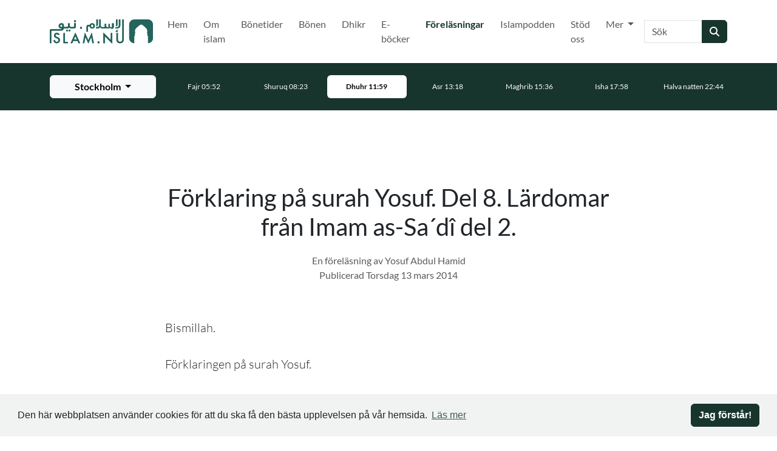

--- FILE ---
content_type: text/html; charset=utf-8
request_url: https://islam.nu/forelasningar/forklaring-pa-surah-yosuf-del-8-lardomar-fran-imam-as-sadi-del-2/
body_size: 8001
content:
<!DOCTYPE html>




<html lang="sv">
    <head>
        <meta charset="utf-8"/>
        <meta http-equiv="X-UA-Compatible" content="IE=edge"/>
        <meta content='width=device-width, initial-scale=1.0, maximum-scale=1.0, user-scalable=0' name='viewport' />

        <meta property="og:title" content="Förklaring på surah Yosuf. Del 8. Lärdomar från Imam as-Sa´dî del 2. | Islam.nu"/>
        <meta property="og:image" content="
    
        https://fra1.digitaloceanspaces.com/islamnu/page/images/1569769668-forelasningar.jpeg.547x960_q85.jpg
    
"/>
        <meta property="og:description" content="Bismillah.Förklaringen på surah Yosuf. Del 8 handlar också om lärdomar från surah Yusuf. Från Imam as-Sa´dîs böcker rahimahullah. Föreläsar…"/>
        <meta property="og:url" content="https://islam.nu/forelasningar/forklaring-pa-surah-yosuf-del-8-lardomar-fran-imam-as-sadi-del-2/"/>
        <meta property="og:type" content="website"/>

        
            <meta property="fb:app_id" content="598053010802982"/>
        

        <title>
            Förklaring på surah Yosuf. Del 8. Lärdomar från Imam as-Sa´dî del 2.
            
                |
                
                    Islam.nu
                
            
        </title>

        <meta name="description" content="Bismillah.Förklaringen på surah Yosuf. Del 8 handlar också om lärdomar från surah Yusuf. Från Imam as-Sa´dîs böcker rahimahullah. Föreläsar…"/>

        
            <meta name="google-site-verification" content="cX5E2v26W8u2S4VpivMjXc665vG786WWlI7y0qw4ras" />
        

        <!-- Touch Icons - iOS and Android 2.1+ 180x180 pixels in size. --> 
        <link rel="apple-touch-icon-precomposed" href="/apple-touch-icon-precomposed.png" type="image/png">

        <!-- Firefox, Chrome, Safari, IE 11+ and Opera. 48x48 pixels in size. -->
        <link rel="icon" href="/favicon.ico" type="image/x-icon">
        <link rel="shortcut icon" href="/favicon.ico" type="image/x-icon">

        <link rel="stylesheet" type="text/css" href="/static/css/main.css?v3.0.1">

        <script type="text/javascript">
    window.CONFIG = {};
    window.CONFIG.STATIC_URL = '/static/';
    window.CONFIG.MEDIA_URL = '/media/';
    window.CONFIG.DEBUG = false;
    window.CONFIG.RENDERED_AT = '2026-01-20T12:38:53.224690+01:00';
    window.CONFIG.PROJECT_VERSION = 'v3.0.1';
    window.CONFIG.PRODUCTION = true;
    window.CONFIG.STAGING = false;
</script>


        <!-- HTML5 Shim and Respond.js IE8 support of HTML5 elements and media queries -->
        <!-- WARNING: Respond.js doesn't work if you view the page via file:// -->
        <!--[if lt IE 9]>
            <script src="//oss.maxcdn.com/html5shiv/3.7.2/html5shiv.min.js"></script>
            <script src="//oss.maxcdn.com/respond/1.4.2/respond.min.js"></script>
        <![endif]-->
        
        
            <script async src="https://www.googletagmanager.com/gtag/js?id=G-0SBMLS3RS2"></script>
            <script>
                window.dataLayer = window.dataLayer || [];
                function gtag(){dataLayer.push(arguments);}
                gtag('js', new Date());
                gtag('config', 'G-0SBMLS3RS2');
            </script>
        

        <script type="application/ld+json">
            { "@context" : "http://schema.org",
            "@type" : "Organization",
            "url" : "https://islam.nu/",
            "name": "Islam.nu"}
        </script>
        

    </head>

    <body id="page-top">
        
        
            <div id="fb-root"></div>
            <script>
                (function (d, s, id) {
                    var js, fjs = d.getElementsByTagName(s)[0];
                    if (d.getElementById(id)) return;
                    js = d.createElement(s);
                    js.id = id;
                    js.src = "//connect.facebook.net/sv_SE/sdk.js#xfbml=1&version=v2.4&appId=598053010802982";
                    fjs.parentNode.insertBefore(js, fjs);
                }(document, 'script', 'facebook-jssdk'));
            </script>
        

        <a href="#main-content" class="skip-link visually-hidden-focusable">Hoppa till huvudinnehåll</a>

        
            
                





<nav class="navbar navbar-expand-xl navbar-light" aria-label="Huvudnavigering">
    <div class="container">
        <a class="navbar-brand" href="/" aria-label="Gå till startsidan">
            <img src="https://fra1.digitaloceanspaces.com/islamnu/core/site_image/1578518428-islamnu-logga2.svg" alt="islam.nu"
                style="height: 40px; width: auto">
        </a>
        <button class="navbar-toggler" type="button" data-bs-toggle="collapse" data-bs-target="#5ca63fff-5c69-4b79-a675-e7c11313cf53"
            aria-expanded="false" aria-label="Växla navigering">
            <svg class="icon" width="24" height="24" viewBox="0 0 24 24" fill="none"
                xmlns="http://www.w3.org/2000/svg" aria-hidden="true" focusable="false">
                <path
                    d="M3 17C3 17.5523 3.44772 18 4 18H20C20.5523 18 21 17.5523 21 17V17C21 16.4477 20.5523 16 20 16H4C3.44772 16 3 16.4477 3 17V17ZM3 12C3 12.5523 3.44772 13 4 13H20C20.5523 13 21 12.5523 21 12V12C21 11.4477 20.5523 11 20 11H4C3.44772 11 3 11.4477 3 12V12ZM4 6C3.44772 6 3 6.44772 3 7V7C3 7.55228 3.44772 8 4 8H20C20.5523 8 21 7.55228 21 7V7C21 6.44772 20.5523 6 20 6H4Z"
                    fill="#212529"></path>
            </svg>
        </button>
        <div class="collapse navbar-collapse" id="5ca63fff-5c69-4b79-a675-e7c11313cf53">
            

<ul class="navbar-nav ms-auto">
    
        
            <li class="nav-item me-1 ">
                <a
                    class="nav-link  "
                    href="/"
                    >
                    Hem
                    
                </a>

                
            </li>
        
    
        
            <li class="nav-item me-1 ">
                <a
                    class="nav-link  "
                    href="/om-islam/"
                    >
                    Om islam
                    
                </a>

                
            </li>
        
    
        
            <li class="nav-item me-1 ">
                <a
                    class="nav-link  "
                    href="/bonetider/"
                    >
                    Bönetider
                    
                </a>

                
            </li>
        
    
        
            <li class="nav-item me-1 ">
                <a
                    class="nav-link  "
                    href="/bonen/"
                    >
                    Bönen
                    
                </a>

                
            </li>
        
    
        
            <li class="nav-item me-1 ">
                <a
                    class="nav-link  "
                    href="/dhikr/"
                    >
                    Dhikr
                    
                </a>

                
            </li>
        
    
        
            <li class="nav-item me-1 ">
                <a
                    class="nav-link  "
                    href="/e-bocker/"
                    >
                    E-böcker
                    
                </a>

                
            </li>
        
    
        
            <li class="nav-item me-1 ">
                <a
                    class="nav-link active fw-bold text-primary "
                    href="/forelasningar/"
                    >
                    Föreläsningar
                    
                        <span class="sr-only">(Nuvarande)</span>
                    
                </a>

                
            </li>
        
    
        
            <li class="nav-item me-1 ">
                <a
                    class="nav-link  "
                    href="/islampodden/"
                    >
                    Islampodden
                    
                </a>

                
            </li>
        
    
        
            <li class="nav-item me-1 ">
                <a
                    class="nav-link  "
                    href="/stod-oss/"
                    >
                    Stöd oss
                    
                </a>

                
            </li>
        
    
        
            <li class="nav-item me-1 dropdown">
                <a
                    class="nav-link  dropdown-toggle"
                    href="#"
                    data-bs-toggle="dropdown" aria-expanded="false" aria-haspopup="true">
                    Mer
                    
                </a>

                
                    <div class="dropdown-menu">
                        
                            <a class="dropdown-item " href="/blogg/"  aria-label="Gå till Blogg">
                                Blogg
                            </a>
                        
                            <a class="dropdown-item " href="/mer/aktiviteter/"  aria-label="Gå till Aktiviteter">
                                Aktiviteter
                            </a>
                        
                            <a class="dropdown-item " href="/videor/"  aria-label="Gå till Videor">
                                Videor
                            </a>
                        
                            <a class="dropdown-item " href="/koranen/"  aria-label="Gå till Koranen">
                                Koranen
                            </a>
                        
                            <a class="dropdown-item " href="/islam-och-terrorism/"  aria-label="Gå till Islam &amp; terrorism">
                                Islam &amp; terrorism
                            </a>
                        
                            <a class="dropdown-item " href="/om-oss/"  aria-label="Gå till Om oss">
                                Om oss
                            </a>
                        
                    </div>
                
            </li>
        
    
</ul>
            <form class="d-flex" role="search" action="/sok/" method="get">
                <div class="input-group">
                    <label for="3428d7db-a38e-4c8e-b931-d092acc47d1c" class="visually-hidden">Sök</label>
                    <input id="3428d7db-a38e-4c8e-b931-d092acc47d1c" name="q" class="form-control" type="search" placeholder="Sök" aria-label="Sök" autocomplete="off" value=""/>
                    <button class="btn btn-primary" type="submit" aria-label="Skicka sökning">
                        <span class="fas fa-search" aria-hidden="true"></span>
                    </button>
                </div>
            </form>
        </div>
    </div>
</nav>







<div class="prayer-times-header bg-primary text-white pt-2 pb-2 small" data-prayer-header>
    <div class="container">
        <div class="row align-items-center">
            <div class="col-12 col-md-10 col-lg-auto order-last order-lg-0 mx-auto mt-2 mt-lg-0">
                <div class="dropdown d-grid">
                    <button class="btn btn-light dropdown-toggle ps-3 pe-3"
                        type="button" id="489ec108-81d6-4fd2-baf5-23293ef16047" data-bs-toggle="dropdown"
                        aria-haspopup="true" aria-expanded="false" aria-label="Välj stad för bönetider"
                        aria-describedby="085874f6-fdaf-4b44-b44e-6323479536cb" aria-controls="89a03e0d-1474-4910-a409-7b1561e47842"
                        data-prayer-current-city>
                        <span class="spinner-border spinner-border-sm me-2" role="status" aria-hidden="true" data-city-spinner></span>
                        <span data-city-name></span>
                    </button>
                <div id="89a03e0d-1474-4910-a409-7b1561e47842" class="dropdown-menu" role="menu" aria-label="Tillgängliga städer"
                    aria-labelledby="489ec108-81d6-4fd2-baf5-23293ef16047" data-prayer-cities>
                    </div>
                  </div>
            </div>
            <div class="col">
                <div class="row align-items-center flex-nowrap overflow-auto d-flex justify-content-md-center no-gutters prayer-times-header-container"
                     data-prayer-times>
                    <div id="085874f6-fdaf-4b44-b44e-6323479536cb" class="col text-center" data-prayer-loading aria-live="polite" aria-atomic="true">
                        <span class="spinner-border spinner-border-sm" role="status" aria-hidden="true"></span>
                        Hämtar bönetider...
                    </div>
                </div>
            </div>
        </div>
    </div>
</div>


            

            <main id="main-content">
                
<script type="application/ld+json">
    {
    "@context": "http://schema.org/",
    "@type": "Article",
    "author": "Yosuf Abdul Hamid",
    "thumbnailUrl": "https://islam.nu/",
    "image": "https://islam.nu/",
    "name": "Förklaring på surah Yosuf. Del 8. Lärdomar från Imam as-Sa´dî del 2.",
    "description": "Bismillah.Förklaringen på surah Yosuf. Del 8 handlar också om lärdomar från surah Yusuf. Från Imam as-Sa´dîs böcker rahimahullah. Föreläsare är broder Abdul Wadûd, student till …",
    "contentReferenceTime": "2026-01-20T12:38:53.188920+01:00"
    }
</script>


<section>
    <div class="container">
        <div class="row">
            <div class="col-12 col-lg-8 mx-auto">
                <div class="text-center">
                    <h1 class="">
                        Förklaring på surah Yosuf. Del 8. Lärdomar från Imam as-Sa´dî del 2.
                    </h1>
                    <div class="text-muted">
                        
                            <p class="mb-0">
                                En föreläsning av Yosuf Abdul Hamid
                            </p>
                        
                        <p class="text-muted mb-0">
                            <time>
                                Publicerad Torsdag 13 mars 2014
                            </time>
                        </p>
                    </div>
                </div>

                <div class="lead mt-3 mt-sm-4">
                    Bismillah.<br /><br />Förklaringen på surah Yosuf.<br /><br /> Del 8 handlar också om lärdomar från surah Yusuf.<br /><br /> Från Imam as-Sa´dîs böcker rahimahullah.<br /><br /> Föreläsare är broder Abdul Wadûd, student till de lärda och examinerad från det Islamiska Universitetet i al-Madinah.<br /><br />  Tafsir surat Yosuf.<br /><br /> Del 8.<br /><br /> 
                </div>

                
                
                
                    <div class="mt-2">
                        <audio class="w-100" data-id="Lecture-3221" controls>
                            <source src="https://fra1.digitaloceanspaces.com/islamnu/audio/Tafsir/yosuf%208.mp3" type="audio/mpeg">
                            Din webbläsare stödjer inte ljudfilen.
                        </audio>
                    </div>
                

                
                    <div class="mt-2">
                        
                        
                            <a class="btn btn-outline-primary mt-1" href="/forelasningar/serier/surat-yosuf/">
                                Surat Yosuf
                            </a>
                        
                    </div>
                

                <div class="d-flex justify-content-between align-items-center mt-2">
                    
                        <a
                            class="btn btn-primary"
                            href="https://fra1.digitaloceanspaces.com/islamnu/audio/Tafsir/yosuf%208.mp3"
                            target="_blank"
                            rel="noopener noreferrer"
                            download="https://fra1.digitaloceanspaces.com/islamnu/audio/Tafsir/yosuf%208.mp3">
                            <i class="fas fa-download"></i> Ladda ned
                        </a>
                    
                    <div class="ml-auto">
                        

    <div class="btn-group btn-group-justified" role="group" aria-label="Navigering">
        
            <a class="btn btn-primary" href="/forelasningar/forklaring-pa-surah-yosuf-del-7-lardomar-fran-imam-as-sadi/" aria-label="Föregående">
                <i class="fas fa-chevron-left" aria-hidden="true"></i>
                <span class="visually-hidden">Föregående</span>
            </a>
        
        
    </div>

                    </div>
                </div>
            </div>
        </div>
</section>

    <section class="bg-light">
        <div class="container">
            

<h2 class="h1 text-center fw-light mb-2 mb-sm-3 mb-lg-4">
    
        Kategorier
    
</h2>

<div class="row grid text-center text-sm-left">
    
    <div class="grid-item col-6 col-md-3 mb-2">
        
    <a class="text-decoration-none" href="/forelasningar/kategorier/tillvagagangsatt-manhadj/">
            <h3 class="h6 mb-0">Tillvägagångsätt (Manhadj)</h3>
        </a>

        
            
                <ul class="list-unstyled mt-1">
                    
                        <li class="mb-0 mt-1">
                            <a class="text-muted text-decoration-none" href="/forelasningar/kategorier/allmanna-manhadj/">
                                <h4 class="small m-0">Allmänna (Manhadj)</h4>
                            </a>
                        </li>
                    
                        <li class="mb-0 mt-1">
                            <a class="text-muted text-decoration-none" href="/forelasningar/kategorier/serier-inom-manhadj/">
                                <h4 class="small m-0">Serier inom manhadj</h4>
                            </a>
                        </li>
                    
                        <li class="mb-0 mt-1">
                            <a class="text-muted text-decoration-none" href="/forelasningar/kategorier/bocker-inom-manhadj/">
                                <h4 class="small m-0">Böcker inom manhadj</h4>
                            </a>
                        </li>
                    
                </ul>
            
        
        
    </div>
    
    <div class="grid-item col-6 col-md-3 mb-2">
        
    <a class="text-decoration-none" href="/forelasningar/kategorier/etik-moral-adab/">
            <h3 class="h6 mb-0">Etik &amp; Moral (Adab)</h3>
        </a>

        
            
                <ul class="list-unstyled mt-1">
                    
                        <li class="mb-0 mt-1">
                            <a class="text-muted text-decoration-none" href="/forelasningar/kategorier/serier-inom-etik-och-moral/">
                                <h4 class="small m-0">Serier inom etik och moral</h4>
                            </a>
                        </li>
                    
                        <li class="mb-0 mt-1">
                            <a class="text-muted text-decoration-none" href="/forelasningar/kategorier/allmanna-adab/">
                                <h4 class="small m-0">Allmänna (Adab)</h4>
                            </a>
                        </li>
                    
                </ul>
            
        
        
    </div>
    
    <div class="grid-item col-6 col-md-3 mb-2">
        
    <a class="text-decoration-none" href="/forelasningar/kategorier/biografi-sirah/">
            <h3 class="h6 mb-0">Biografi (Sirah)</h3>
        </a>

        
            
                <ul class="list-unstyled mt-1">
                    
                        <li class="mb-0 mt-1">
                            <a class="text-muted text-decoration-none" href="/forelasningar/kategorier/profetens-foljeslagare/">
                                <h4 class="small m-0">Profetens följeslagare</h4>
                            </a>
                        </li>
                    
                        <li class="mb-0 mt-1">
                            <a class="text-muted text-decoration-none" href="/forelasningar/kategorier/de-larda/">
                                <h4 class="small m-0">De lärda</h4>
                            </a>
                        </li>
                    
                        <li class="mb-0 mt-1">
                            <a class="text-muted text-decoration-none" href="/forelasningar/kategorier/de-tidigare-profeterna/">
                                <h4 class="small m-0">De tidigare profeterna</h4>
                            </a>
                        </li>
                    
                        <li class="mb-0 mt-1">
                            <a class="text-muted text-decoration-none" href="/forelasningar/kategorier/muhammed-salla-allahu-alayhi-wa-sallam/">
                                <h4 class="small m-0">Muhammed (sallâ Allâhu ´alayhi wa sallam)</h4>
                            </a>
                        </li>
                    
                        <li class="mb-0 mt-1">
                            <a class="text-muted text-decoration-none" href="/forelasningar/kategorier/allmanna-sirah/">
                                <h4 class="small m-0">Allmänna (Sirah)</h4>
                            </a>
                        </li>
                    
                </ul>
            
        
        
    </div>
    
    <div class="grid-item col-6 col-md-3 mb-2">
        
    <a class="text-decoration-none" href="/forelasningar/kategorier/koranen-tafsir/">
            <h3 class="h6 mb-0">Koranen (Tafsir)</h3>
        </a>

        
            
                <ul class="list-unstyled mt-1">
                    
                        <li class="mb-0 mt-1">
                            <a class="text-muted text-decoration-none" href="/forelasningar/kategorier/allmanna-koranen/">
                                <h4 class="small m-0">Allmänna (Koranen)</h4>
                            </a>
                        </li>
                    
                        <li class="mb-0 mt-1">
                            <a class="text-muted text-decoration-none" href="/forelasningar/kategorier/tafsir/">
                                <h4 class="small m-0">Tafsir</h4>
                            </a>
                        </li>
                    
                </ul>
            
        
        
    </div>
    
    <div class="grid-item col-6 col-md-3 mb-2">
        
    <a class="text-decoration-none" href="/forelasningar/kategorier/ovrigt/">
            <h3 class="h6 mb-0">Övrigt</h3>
        </a>

        
            
                <ul class="list-unstyled mt-1">
                    
                        <li class="mb-0 mt-1">
                            <a class="text-muted text-decoration-none" href="/forelasningar/kategorier/serier-inom-ovrigt/">
                                <h4 class="small m-0">Serier inom övrigt</h4>
                            </a>
                        </li>
                    
                        <li class="mb-0 mt-1">
                            <a class="text-muted text-decoration-none" href="/forelasningar/kategorier/allmanna-ovrigt/">
                                <h4 class="small m-0">Allmänna (Övrigt)</h4>
                            </a>
                        </li>
                    
                        <li class="mb-0 mt-1">
                            <a class="text-muted text-decoration-none" href="/forelasningar/kategorier/bocker-inom-ovrigt/">
                                <h4 class="small m-0">Böcker inom övrigt</h4>
                            </a>
                        </li>
                    
                </ul>
            
        
        
    </div>
    
    <div class="grid-item col-6 col-md-3 mb-2">
        
    <a class="text-decoration-none" href="/forelasningar/kategorier/om-islam/">
            <h3 class="h6 mb-0">Om Islam</h3>
        </a>

        
            
                <ul class="list-unstyled mt-1">
                    
                        <li class="mb-0 mt-1">
                            <a class="text-muted text-decoration-none" href="/forelasningar/kategorier/allmanna-om-islam/">
                                <h4 class="small m-0">Allmänna (Om Islam)</h4>
                            </a>
                        </li>
                    
                        <li class="mb-0 mt-1">
                            <a class="text-muted text-decoration-none" href="/forelasningar/kategorier/serier-om-islam/">
                                <h4 class="small m-0">Serier om islam</h4>
                            </a>
                        </li>
                    
                </ul>
            
        
        
    </div>
    
    <div class="grid-item col-6 col-md-3 mb-2">
        
    <a class="text-decoration-none" href="/forelasningar/kategorier/sunnah/">
            <h3 class="h6 mb-0">Sunnah</h3>
        </a>

        
            
                <ul class="list-unstyled mt-1">
                    
                        <li class="mb-0 mt-1">
                            <a class="text-muted text-decoration-none" href="/forelasningar/kategorier/serier-inom-sunnah/">
                                <h4 class="small m-0">Serier inom Sunnah</h4>
                            </a>
                        </li>
                    
                        <li class="mb-0 mt-1">
                            <a class="text-muted text-decoration-none" href="/forelasningar/kategorier/allmanna-sunnah/">
                                <h4 class="small m-0">Allmänna (Sunnah)</h4>
                            </a>
                        </li>
                    
                        <li class="mb-0 mt-1">
                            <a class="text-muted text-decoration-none" href="/forelasningar/kategorier/bocker-inom-sunnah/">
                                <h4 class="small m-0">Böcker inom sunnah</h4>
                            </a>
                        </li>
                    
                </ul>
            
        
        
    </div>
    
    <div class="grid-item col-6 col-md-3 mb-2">
        
    <a class="text-decoration-none" href="/forelasningar/kategorier/bestammelser-fiqh/">
            <h3 class="h6 mb-0">Bestämmelser (Fiqh)</h3>
        </a>

        
            
                <ul class="list-unstyled mt-1">
                    
                        <li class="mb-0 mt-1">
                            <a class="text-muted text-decoration-none" href="/forelasningar/kategorier/serier-inom-bestammelser/">
                                <h4 class="small m-0">Serier inom bestämmelser</h4>
                            </a>
                        </li>
                    
                        <li class="mb-0 mt-1">
                            <a class="text-muted text-decoration-none" href="/forelasningar/kategorier/bocker-inom-bestammelser/">
                                <h4 class="small m-0">Böcker inom bestämmelser</h4>
                            </a>
                        </li>
                    
                        <li class="mb-0 mt-1">
                            <a class="text-muted text-decoration-none" href="/forelasningar/kategorier/allmanna-fiqh/">
                                <h4 class="small m-0">Allmänna (Fiqh)</h4>
                            </a>
                        </li>
                    
                </ul>
            
        
        
    </div>
    
    <div class="grid-item col-6 col-md-3 mb-2">
        
    <a class="text-decoration-none" href="/forelasningar/kategorier/reflektion-inspiration/">
            <h3 class="h6 mb-0">Reflektion &amp; Inspiration</h3>
        </a>

        
            
                <ul class="list-unstyled mt-1">
                    
                        <li class="mb-0 mt-1">
                            <a class="text-muted text-decoration-none" href="/forelasningar/kategorier/allmanna-inspiration/">
                                <h4 class="small m-0">Allmänna (Inspiration)</h4>
                            </a>
                        </li>
                    
                        <li class="mb-0 mt-1">
                            <a class="text-muted text-decoration-none" href="/forelasningar/kategorier/rena-sjalen/">
                                <h4 class="small m-0">Rena själen</h4>
                            </a>
                        </li>
                    
                        <li class="mb-0 mt-1">
                            <a class="text-muted text-decoration-none" href="/forelasningar/kategorier/det-kommande-livet/">
                                <h4 class="small m-0">Det kommande livet</h4>
                            </a>
                        </li>
                    
                </ul>
            
        
        
    </div>
    
    <div class="grid-item col-6 col-md-3 mb-2">
        
    <a class="text-decoration-none" href="/forelasningar/kategorier/troslara-aqidah/">
            <h3 class="h6 mb-0">Troslära (Aqidah)</h3>
        </a>

        
            
                <ul class="list-unstyled mt-1">
                    
                        <li class="mb-0 mt-1">
                            <a class="text-muted text-decoration-none" href="/forelasningar/kategorier/bocker-inom-troslara/">
                                <h4 class="small m-0">Böcker inom troslära</h4>
                            </a>
                        </li>
                    
                        <li class="mb-0 mt-1">
                            <a class="text-muted text-decoration-none" href="/forelasningar/kategorier/serier-inom-troslara/">
                                <h4 class="small m-0">Serier inom troslära</h4>
                            </a>
                        </li>
                    
                        <li class="mb-0 mt-1">
                            <a class="text-muted text-decoration-none" href="/forelasningar/kategorier/allmanna-troslara/">
                                <h4 class="small m-0">Allmänna (Troslära)</h4>
                            </a>
                        </li>
                    
                </ul>
            
        
        
    </div>
    
    <div class="grid-item col-6 col-md-3 mb-2">
        
    <a class="text-decoration-none" href="/forelasningar/kategorier/familj-aktenskap/">
            <h3 class="h6 mb-0">Familj &amp; Äktenskap</h3>
        </a>

        
            
                <ul class="list-unstyled mt-1">
                    
                        <li class="mb-0 mt-1">
                            <a class="text-muted text-decoration-none" href="/forelasningar/kategorier/allmanna-familjeliv/">
                                <h4 class="small m-0">Allmänna (Familjeliv)</h4>
                            </a>
                        </li>
                    
                        <li class="mb-0 mt-1">
                            <a class="text-muted text-decoration-none" href="/forelasningar/kategorier/serier-inom-familj-aktenskap/">
                                <h4 class="small m-0">Serier inom familj &amp; äktenskap</h4>
                            </a>
                        </li>
                    
                </ul>
            
        
        
    </div>
    
    <div class="grid-item col-6 col-md-3 mb-2">
        
    <a class="text-decoration-none" href="/forelasningar/kategorier/mini-serier/">
            <h3 class="h6 mb-0">Miniserier</h3>
        </a>

        
            
        
        
    </div>
    
    <div class="grid-item col-6 col-md-3 mb-2">
        
    <a class="text-decoration-none" href="/forelasningar/kategorier/poesi/">
            <h3 class="h6 mb-0">Poesi</h3>
        </a>

        
            
        
        
    </div>
    
    <div class="grid-item col-6 col-md-3 mb-2">
        
    <a class="text-decoration-none" href="/forelasningar/kategorier/kvinnorelaterat/">
            <h3 class="h6 mb-0">Kvinnorelaterat</h3>
        </a>

        
            
        
        
    </div>
    
    <div class="grid-item col-6 col-md-3 mb-2">
        
    <a class="text-decoration-none" href="/forelasningar/kategorier/terrorism/">
            <h3 class="h6 mb-0">Terrorism</h3>
        </a>

        
            
        
        
    </div>
    
    <div class="grid-item col-6 col-md-3 mb-2">
        
    <a class="text-decoration-none" href="/forelasningar/kategorier/ramadan/">
            <h3 class="h6 mb-0">Ramadan</h3>
        </a>

        
            
                <ul class="list-unstyled mt-1">
                    
                        <li class="mb-0 mt-1">
                            <a class="text-muted text-decoration-none" href="/forelasningar/kategorier/bocker-inom-ramadan/">
                                <h4 class="small m-0">Böcker inom Ramadan</h4>
                            </a>
                        </li>
                    
                        <li class="mb-0 mt-1">
                            <a class="text-muted text-decoration-none" href="/forelasningar/kategorier/allmanna-ramadan/">
                                <h4 class="small m-0">Allmänna (Ramadan)</h4>
                            </a>
                        </li>
                    
                        <li class="mb-0 mt-1">
                            <a class="text-muted text-decoration-none" href="/forelasningar/kategorier/serier-inom-ramadan/">
                                <h4 class="small m-0">Serier inom Ramadan</h4>
                            </a>
                        </li>
                    
                </ul>
            
        
        
    </div>
    
</div>

        </div>
    </section>



            </main>

            
                

<footer class="container-fluid site-footer p-0">
    
    
        <section class="
    bg-primary text-white
 " >
            
    
        <footer class="container">
            <div class="row align-items-center">
                <div class="col-12 col-md-6">
                    <div class="text-center">
                        
                            <a class="img-fluid" href="/" aria-label="Gå till startsidan">
                                <img src="https://fra1.digitaloceanspaces.com/islamnu/plugins/footer/logotype/islamnu-logga-vit.svg" alt="Islam.nu: Din sida om Islam på Svenska" style="max-width: 305px;">
                            </a>
                        
                        
                            <h2 class="lead mt-2 mb-0">
                                För islamisk kunskap i Sverige © 2024 Islam.nu
                            </h2>
                            
                                <small class="d-block mt-2">v3.0.1</small>
                            
                        
                    </div>
                </div>

                
                    <div class="col-12 col-md-6 align-self-start ps-3 pe-3 mt-3 mt-lg-0 d-md-block">
                        <nav aria-label="Sidfotsnavigering">
                            <h5>Meny</h5>
                            

<ul class="list-unstyled row row-cols-2">
    
        <li class="mb-1 fw-light col">
            
            <a class="text-decoration-none text-white" href="/">
                Hem
                
            </a>
            
        </li>
    
        <li class="mb-1 fw-light col">
            
            <a class="text-decoration-none text-white" href="/blogg/">
                Blogg
                
            </a>
            
        </li>
    
        <li class="mb-1 fw-light col">
            
            <a class="text-decoration-none text-white" href="/forelasningar/">
                Föreläsningar
                
            </a>
            
        </li>
    
        <li class="mb-1 fw-light col">
            
            <a class="text-decoration-none text-white" href="/mer/aktiviteter/">
                Aktiviteter
                
            </a>
            
        </li>
    
        <li class="mb-1 fw-light col">
            
            <a class="text-decoration-none text-white" href="/e-bocker/">
                E-böcker
                
            </a>
            
        </li>
    
        <li class="mb-1 fw-light col">
            
            <a class="text-decoration-none text-white" href="/videor/">
                Videor
                
            </a>
            
        </li>
    
        <li class="mb-1 fw-light col">
            
            <a class="text-decoration-none text-white" href="/bonetider/">
                Bönetider
                
            </a>
            
        </li>
    
        <li class="mb-1 fw-light col">
            
            <a class="text-decoration-none text-white" href="/om-oss/">
                Om oss
                
            </a>
            
        </li>
    
        <li class="mb-1 fw-light col">
            
            <a class="text-decoration-none text-white" href="/cookie-policy/">
                Cookie Policy
                
            </a>
            
        </li>
    
        <li class="mb-1 fw-light col">
            
            <a class="text-decoration-none text-white" href="/personuppgiftspolicy/">
                Personuppgiftspolicy
                
            </a>
            
        </li>
    
</ul>
                        </nav>
                    </div>
                

                <div class="col-12 mt-3 mt-lg-0">
                    
                        <div class="d-flex justify-content-center mt-3">
                            
                                <a class="text-white me-2" target="_blank" rel="noopener noreferrer" href="https://www.facebook.com/islam.nu" aria-label="Navigera till Facebook">
                                    <i class="fab fa-facebook-square fa-3x" aria-hidden="true"></i>
                                </a>
                            
                            
                                <a class="text-white me-2" target="_blank" rel="noopener noreferrer" href="https://www.instagram.com/islam.nu/" aria-label="Navigera till Instagram">
                                    <i class="fab fa-instagram fa-3x" aria-hidden="true"></i>
                                </a>
                            
                            
                            
                                <a class="text-white" target="_blank" rel="noopener noreferrer" href="https://www.youtube.com/channel/UCQhN1h0T-02TYWf-mD3-2hQ" aria-label="Navigera till YouTube">
                                    <i class="fab fa-youtube-square fa-3x" aria-hidden="true"></i>
                                </a>
                            
                        </div>
                    
                </div>
            </div>
        </footer>
    

        </section>
    

    <script>
        window.addEventListener("load", function () {
            window.cookieconsent.initialise({
                "theme": "primary",
                "content": {
                    "message": "Den här webbplatsen använder cookies för att du ska få den bästa upplevelsen på vår hemsida.",
                    "dismiss": "Jag förstår!",
                    "link": "Läs mer",
                    "target": "_self",
                    "href": "/cookie-policy/"
                }
            })
        });
    </script>












<div class="modal fade modal-image-plugin" id="modal-image-plugin-6483" tabindex="-1" role="dialog"
    aria-labelledby="modal-image-plugin-6483-title" aria-hidden="true"
    data-show-once="true">
    <div class="modal-dialog modal-dialog-centered" role="document">
        <div class="modal-content p-0">
            <div class="modal-body p-0">
                <h2 id="modal-image-plugin-6483-title" class="visually-hidden">Insamling</h2>
                <button type="button" class="btn-close btn-close-white position-absolute z-1 top-0 start-100 translate-middle" data-bs-dismiss="modal" aria-label="Stäng"></button>
                
                    <a href="/stod-oss/" >
                

                <img src="https://fra1.digitaloceanspaces.com/islamnu/modules/common/modal/images/kampanj.jpeg.0x705_q85.jpg" alt="Insamling" class="w-100 img-fluid">

                
                    </a>
                
            </div>
        </div>
    </div>
</div>

</footer>
            
        

        



<div class="modal modal-xl fade" id="b8a8f68f-62a4-4331-9874-bb414e1b5377" tabindex="-1" role="dialog" aria-labelledby="3d761f9e-29cd-4a27-8156-43176fea0305"
    aria-hidden="true" data-video-modal>
    <div class="modal-dialog modal-dialog-centered" role="document">
        <div class="modal-content">
            <div class="modal-body p-0">
                <h2 id="3d761f9e-29cd-4a27-8156-43176fea0305" class="visually-hidden">Videospelare</h2>
                <button type="button" class="btn-close btn-close-white position-absolute z-1 top-0 start-100 translate-middle" data-bs-dismiss="modal" aria-label="Stäng"></button>
                <div class="ratio ratio-16x9">
                    <iframe src="" id="029f31a9-cb66-437f-bc46-d2754e398434" title="Videospelare" allowscriptaccess="always"
                        allow="autoplay" allowfullscreen data-video-iframe></iframe>
                </div>
            </div>
        </div>
    </div>
</div>

        <script type="text/javascript" src="/jsi18n/"></script>

        
            <script src="https://cdn.jsdelivr.net/npm/chart.js"></script>
            <script src="/static/js/bundle.js?v3.0.1"></script>
            
                <script async defer src="https://maps.googleapis.com/maps/api/js?key=AIzaSyDVv92GTerpsazWZc8qO5i0y23dwJoOj6Q&callback=initMap"></script>
            
        

        <script>
            if (window.CMS && window.CMS.$) {
                jQuery = window.CMS.$
            }
        </script>
        

    </body>
</html>


--- FILE ---
content_type: text/javascript; charset="utf-8"
request_url: https://islam.nu/jsi18n/
body_size: 9647
content:

'use strict';
{
  const globals = this;
  const django = globals.django || (globals.django = {});

  
  django.pluralidx = function(n) {
    const v = (n != 1);
    if (typeof v === 'boolean') {
      return v ? 1 : 0;
    } else {
      return v;
    }
  };
  

  /* gettext library */

  django.catalog = django.catalog || {};
  
  const newcatalog = {
    "%(sel)s of %(cnt)s selected": [
      "%(sel)s av %(cnt)s markerade",
      "%(sel)s av %(cnt)s markerade"
    ],
    "%s selected option not visible": [
      "%s valt alternativ inte synligt",
      "%s valda alternativ inte synliga"
    ],
    "(click to clear)": "(klicka f\u00f6r att rensa)",
    "6 a.m.": "06:00",
    "6 p.m.": "6 p.m.",
    "April": "april",
    "Are you sure you want to change tabs without saving the page first?": "\u00c4r du s\u00e4ker p\u00e5 att du vill \u00e4ndra flikarna utan att spara sidan f\u00f6rst?",
    "August": "augusti",
    "Available %s": "Tillg\u00e4ngliga %s",
    "Cancel": "Avbryt",
    "Choose %s by selecting them and then select the \"Choose\" arrow button.": "V\u00e4lj %s genom att markera dem och sedan v\u00e4lja pilknappen \"V\u00e4lj\".",
    "Choose a Date": "V\u00e4lj ett datum",
    "Choose a Time": "V\u00e4lj en tidpunkt",
    "Choose a time": "V\u00e4lj en tidpunkt",
    "Choose all %s": "V\u00e4lj alla %s",
    "Choose city": "V\u00e4lj stad",
    "Choose selected %s": "V\u00e4lj vald %s",
    "Chosen %s": "V\u00e4lj %s",
    "Could not load prayer times for today. Please visit the prayer times section or try reloading the page.": "Det gick inte att h\u00e4mta b\u00f6netiderna. Bes\u00f6k undersidan b\u00f6netider eller f\u00f6rs\u00f6k att ladda om sidan.",
    "December": "december",
    "Error": "Fel",
    "Failed to sign in with BankID due to outstanding transaction.": "Misslyckades att signera med BankID p\u00e5 grund av en utebliven transaktion.",
    "Failed to sign in with BankID due to user cancellation.": "Misslyckades att signera med BankID p\u00e5 grund av en avbruten signering.",
    "Failed to sign in with BankID.": "Misslyckades att signera med BankID.",
    "February": "februari",
    "Filter": "Filter",
    "Friday": "Fredag",
    "January": "januari",
    "July": "juli",
    "June": "juni",
    "Loading prayer times...": "H\u00e4mtar b\u00f6netider...",
    "March": "mars",
    "May": "maj",
    "Midnight": "Midnatt",
    "Monday": "M\u00e5ndag",
    "Noon": "Middag",
    "Note: You are %s hour ahead of server time.": [
      "Notera: Du \u00e4r %s timme f\u00f6re serverns tid.",
      "Notera: Du \u00e4r %s timmar f\u00f6re serverns tid."
    ],
    "Note: You are %s hour behind server time.": [
      "Notera: Du \u00e4r %s timme efter serverns tid.",
      "Notera: Du \u00e4r %s timmar efter serverns tid."
    ],
    "November": "november",
    "Now": "Nu",
    "October": "oktober",
    "Please enter a valid email address": "V\u00e4nligen ange en giltig e-postadress",
    "Please enter a valid number.": "V\u00e4nligen ange ett giltigt nummer.",
    "Please enter at least 4 characters.": "V\u00e4nligen ange fyra siffror.",
    "Please enter no more than 4 characters.": "V\u00e4nligen ange max fyra siffror.",
    "Remove %s by selecting them and then select the \"Remove\" arrow button.": "Ta bort %s genom att markera dem och sedan v\u00e4lja pilknappen \"Ta bort\".",
    "Remove all %s": "Ta bort alla %s",
    "Remove selected %s": "Ta bort markerad %s",
    "Saturday": "L\u00f6rdag",
    "September": "september",
    "Still waiting for you to sign with BankID.": "V\u00e4ntar fortfarande p\u00e5 att du ska signera med BankID.",
    "Sunday": "S\u00f6ndag",
    "Thanks %s! You successfully signed in with BankID. We will process your request.": "Tack %s! Du har framg\u00e5ngsrikt signerat med BankID. Vi kommer att behandla din beg\u00e4ran.",
    "This field is required": "Det h\u00e4r f\u00e4ltet \u00e4r obligatoriskt",
    "Thursday": "Torsdag",
    "Today": "I dag",
    "Tomorrow": "I morgon",
    "Tuesday": "Tisdag",
    "Type into this box to filter down the list of available %s.": "Skriv i denna ruta f\u00f6r att filtrera listan av tillg\u00e4ngliga %s.",
    "Type into this box to filter down the list of selected %s.": "Skriv i denna ruta f\u00f6r att filtrera listan av tillg\u00e4ngliga %s.",
    "Waiting for you to sign with BankID.": "V\u00e4ntar p\u00e5 att du ska signera med BankID.",
    "Wednesday": "Onsdag",
    "Yesterday": "I g\u00e5r",
    "You have selected an action, and you haven\u2019t made any changes on individual fields. You\u2019re probably looking for the Go button rather than the Save button.": "Du har markerat en operation och du har inte gjort n\u00e5gra \u00e4ndringar i enskilda f\u00e4lt. Du letar antagligen efter Utf\u00f6r-knappen snarare \u00e4n Spara.",
    "You have selected an action, but you haven\u2019t saved your changes to individual fields yet. Please click OK to save. You\u2019ll need to re-run the action.": "Du har markerat en operation, men du har inte sparat sparat dina \u00e4ndringar till enskilda f\u00e4lt \u00e4nnu. Var v\u00e4nlig klicka OK f\u00f6r att spara. Du kommer att beh\u00f6va k\u00f6ra operationen p\u00e5 nytt.",
    "You have unsaved changes on individual editable fields. If you run an action, your unsaved changes will be lost.": "Du har \u00e4ndringar som inte sparats i enskilda redigerbara f\u00e4lt. Om du k\u00f6r en operation kommer de \u00e4ndringar som inte sparats att g\u00e5 f\u00f6rlorade.",
    "abbrev. day Friday\u0004Fri": "fre",
    "abbrev. day Monday\u0004Mon": "m\u00e5n",
    "abbrev. day Saturday\u0004Sat": "l\u00f6r",
    "abbrev. day Sunday\u0004Sun": "s\u00f6n",
    "abbrev. day Thursday\u0004Thur": "tors",
    "abbrev. day Tuesday\u0004Tue": "tis",
    "abbrev. day Wednesday\u0004Wed": "ons",
    "abbrev. month April\u0004Apr": "apr",
    "abbrev. month August\u0004Aug": "aug",
    "abbrev. month December\u0004Dec": "dec",
    "abbrev. month February\u0004Feb": "feb",
    "abbrev. month January\u0004Jan": "jan",
    "abbrev. month July\u0004Jul": "jul",
    "abbrev. month June\u0004Jun": "jun",
    "abbrev. month March\u0004Mar": "mar",
    "abbrev. month May\u0004May": "maj",
    "abbrev. month November\u0004Nov": "nov",
    "abbrev. month October\u0004Oct": "okt",
    "abbrev. month September\u0004Sep": "sep",
    "one letter Friday\u0004F": "F",
    "one letter Monday\u0004M": "M",
    "one letter Saturday\u0004S": "L",
    "one letter Sunday\u0004S": "S",
    "one letter Thursday\u0004T": "T",
    "one letter Tuesday\u0004T": "T",
    "one letter Wednesday\u0004W": "O"
  };
  for (const key in newcatalog) {
    django.catalog[key] = newcatalog[key];
  }
  

  if (!django.jsi18n_initialized) {
    django.gettext = function(msgid) {
      const value = django.catalog[msgid];
      if (typeof value === 'undefined') {
        return msgid;
      } else {
        return (typeof value === 'string') ? value : value[0];
      }
    };

    django.ngettext = function(singular, plural, count) {
      const value = django.catalog[singular];
      if (typeof value === 'undefined') {
        return (count == 1) ? singular : plural;
      } else {
        return value.constructor === Array ? value[django.pluralidx(count)] : value;
      }
    };

    django.gettext_noop = function(msgid) { return msgid; };

    django.pgettext = function(context, msgid) {
      let value = django.gettext(context + '\x04' + msgid);
      if (value.includes('\x04')) {
        value = msgid;
      }
      return value;
    };

    django.npgettext = function(context, singular, plural, count) {
      let value = django.ngettext(context + '\x04' + singular, context + '\x04' + plural, count);
      if (value.includes('\x04')) {
        value = django.ngettext(singular, plural, count);
      }
      return value;
    };

    django.interpolate = function(fmt, obj, named) {
      if (named) {
        return fmt.replace(/%\(\w+\)s/g, function(match){return String(obj[match.slice(2,-2)])});
      } else {
        return fmt.replace(/%s/g, function(match){return String(obj.shift())});
      }
    };


    /* formatting library */

    django.formats = {
    "DATETIME_FORMAT": "j F Y H:i",
    "DATETIME_INPUT_FORMATS": [
      "%Y-%m-%d %H:%M:%S",
      "%Y-%m-%d %H:%M:%S.%f",
      "%Y-%m-%d %H:%M",
      "%m/%d/%Y %H:%M:%S",
      "%m/%d/%Y %H:%M:%S.%f",
      "%m/%d/%Y %H:%M",
      "%m/%d/%y %H:%M:%S",
      "%m/%d/%y %H:%M:%S.%f",
      "%m/%d/%y %H:%M",
      "%Y-%m-%d"
    ],
    "DATE_FORMAT": "j F Y",
    "DATE_INPUT_FORMATS": [
      "%Y-%m-%d",
      "%m/%d/%Y",
      "%m/%d/%y"
    ],
    "DECIMAL_SEPARATOR": ",",
    "FIRST_DAY_OF_WEEK": 1,
    "MONTH_DAY_FORMAT": "j F",
    "NUMBER_GROUPING": 3,
    "SHORT_DATETIME_FORMAT": "Y-m-d H:i",
    "SHORT_DATE_FORMAT": "Y-m-d",
    "THOUSAND_SEPARATOR": "\u00a0",
    "TIME_FORMAT": "H:i",
    "TIME_INPUT_FORMATS": [
      "%H:%M:%S",
      "%H:%M:%S.%f",
      "%H:%M"
    ],
    "YEAR_MONTH_FORMAT": "F Y"
  };

    django.get_format = function(format_type) {
      const value = django.formats[format_type];
      if (typeof value === 'undefined') {
        return format_type;
      } else {
        return value;
      }
    };

    /* add to global namespace */
    globals.pluralidx = django.pluralidx;
    globals.gettext = django.gettext;
    globals.ngettext = django.ngettext;
    globals.gettext_noop = django.gettext_noop;
    globals.pgettext = django.pgettext;
    globals.npgettext = django.npgettext;
    globals.interpolate = django.interpolate;
    globals.get_format = django.get_format;

    django.jsi18n_initialized = true;
  }
};

